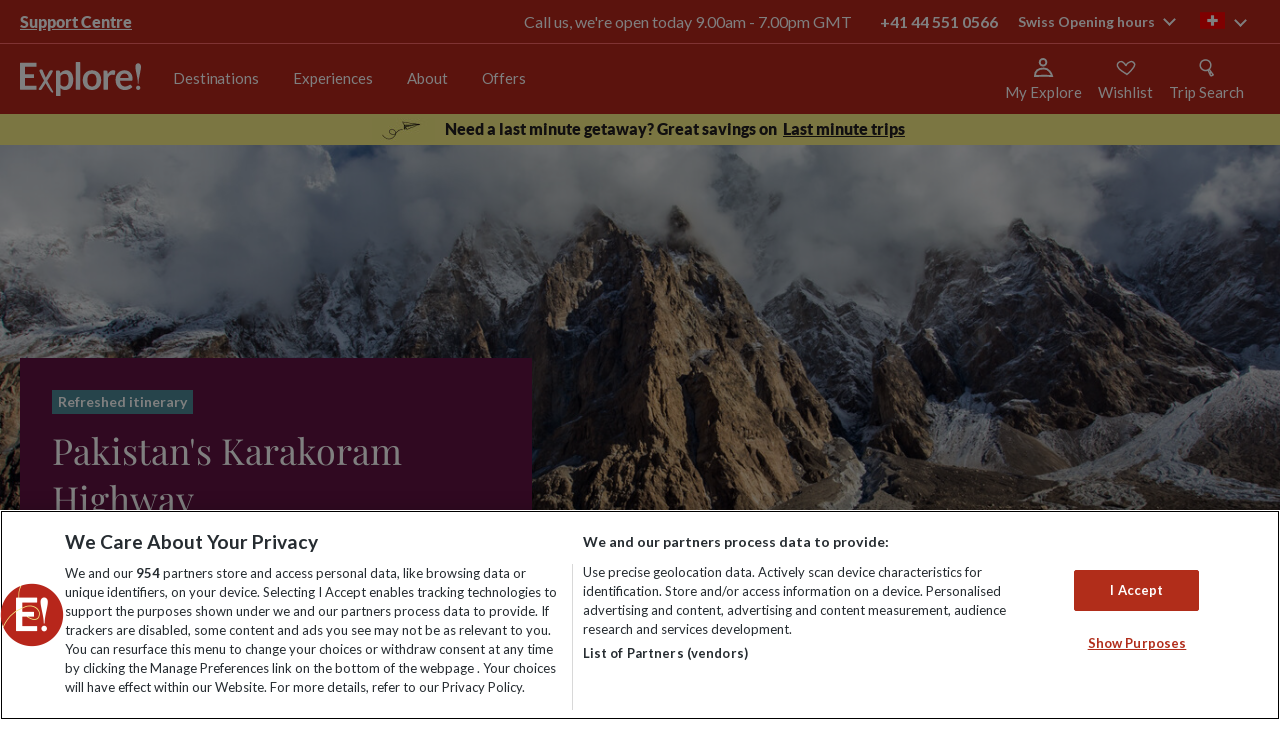

--- FILE ---
content_type: text/html
request_url: https://consentag.eu/public/2.1.1/popup.html
body_size: 968
content:
<!DOCTYPE html>
<html>
<head>
	<title>Data Privacy</title>
	<meta name="viewport" content="width=device-width, initial-scale=1, shrink-to-fit=no">

	<script src="https://cdnjs.cloudflare.com/ajax/libs/jquery/2.2.4/jquery.min.js"></script>
	<script src="https://cdnjs.cloudflare.com/ajax/libs/vue/2.5.16/vue.min.js"></script>
	<script src="https://cdnjs.cloudflare.com/ajax/libs/fingerprintjs2/1.5.1/fingerprint2.min.js"></script>
	<script src="https://cdnjs.cloudflare.com/ajax/libs/mustache.js/2.3.0/mustache.min.js"></script>

	<script src="consenTagContainer.js"></script>

    <link rel="stylesheet" href="https://use.fontawesome.com/releases/v5.0.12/css/all.css" integrity="sha384-G0fIWCsCzJIMAVNQPfjH08cyYaUtMwjJwqiRKxxE/rx96Uroj1BtIQ6MLJuheaO9" crossorigin="anonymous">
    <link rel="stylesheet" href="consenTagContainer.css">

</head>
<body>
	<div id="app-root">
        <!--will be removed on vue render as app-root replaced with vue app kept for loading-->
		<div class='dialog-wrapper'>
			<div id="heading" class="header">
				<h4 class="header-title">&nbsp;</h4>
				<div id="logo" class="header-logo"></div>
			</div>
			<div class="content">
				<div class="spinner-container" v-show="false">
					<div class="spinner"><img src="loading.gif" style="display:block;margin:auto;"></div>
				</div>
			</div>
		</div>
        <!--will be removed on vue render as app-root replaced with vue app-->
    </div>
</body>
</html>


--- FILE ---
content_type: image/svg+xml
request_url: https://www.exploreworldwide.ch/SiteIcons/what-you-get/Meals.svg
body_size: 2888
content:
<?xml version="1.0" encoding="UTF-8"?>
<svg width="65px" height="59px" viewBox="0 0 65 59" version="1.1" xmlns="http://www.w3.org/2000/svg" xmlns:xlink="http://www.w3.org/1999/xlink">
    <!-- Generator: Sketch 52 (66869) - http://www.bohemiancoding.com/sketch -->
    <title>if_restaurant_meal_dinner_fork_knife_2849619</title>
    <desc>Created with Sketch.</desc>
    <g id="Development" stroke="none" stroke-width="1" fill="none" fill-rule="evenodd">
        <g id="Product-mobile-interactions" transform="translate(-60.000000, -498.000000)" stroke="#000000" stroke-width="2.5">
            <g id="if_restaurant_meal_dinner_fork_knife_2849619" transform="translate(62.000000, 500.000000)">
                <g id="Group-30">
                    <g id="Group-29">
                        <path d="M36,29 L39.6622685,25.2268687 L41.5391066,27.1574269 C43.1089341,28.7759448 45.6802718,28.7759448 47.2520865,27.15845 L61,13" id="Shape" stroke-linecap="round" stroke-linejoin="round"></path>
                        <path d="M22.5826615,33 L6.85783793,48.6821244 C5.71405402,49.8228736 5.71405402,51.6889321 6.85783793,52.8296813 L7.17343212,53.1444381 C8.31721603,54.2851873 10.1882387,54.2851873 11.3320226,53.1444381 L27,37.519009" id="Shape" stroke-linejoin="round"></path>
                        <path d="M48,0 L33.7480158,13.7028265 C32.1185701,15.2704766 32.1185701,17.8323912 33.7480158,19.3980607 L34.7656468,20.3774706 L31,24" id="Shape" stroke-linecap="round" stroke-linejoin="round"></path>
                        <path d="M42,15 L52,5" id="Shape" stroke-linecap="round"></path>
                        <path d="M46,19 L56,9" id="Shape" stroke-linecap="round"></path>
                        <path d="M4.83762943,5.2602275 C3.22411602,3.66120059 1.73502778,1.97245273 0.910209364,3.77983164 C0.910209364,3.77983164 -1.28328585,8.26288899 1.13999454,12.3172795 L16.2024633,31.1576844 L19.8850467,30.1777322 L43.4897043,54.08139 C44.6637159,55.2806602 46.6093642,55.3095703 47.816489,54.1451916 L48.0753736,53.8979605 C49.2824983,52.7325849 49.3115978,50.7985997 48.139593,49.5973357 L4.83762943,5.2602275 Z" id="Shape" stroke-linecap="round" stroke-linejoin="round"></path>
                    </g>
                </g>
            </g>
        </g>
    </g>
</svg>

--- FILE ---
content_type: text/plain; charset=utf-8
request_url: https://events.getsitectrl.com/api/v1/events
body_size: 556
content:
{"id":"66ff5c0c5c900368","user_id":"66ff5c0c5ca5c224","time":1769483546994,"token":"1769483546.4b8922e175ccaf75748372b54c1de86e.f06bd6688782300f28361bb7bc3cdb05","geo":{"ip":"3.145.92.59","geopath":"147015:147763:220321:","geoname_id":4509177,"longitude":-83.0061,"latitude":39.9625,"postal_code":"43215","city":"Columbus","region":"Ohio","state_code":"OH","country":"United States","country_code":"US","timezone":"America/New_York"},"ua":{"platform":"Desktop","os":"Mac OS","os_family":"Mac OS X","os_version":"10.15.7","browser":"Other","browser_family":"ClaudeBot","browser_version":"1.0","device":"Spider","device_brand":"Spider","device_model":"Desktop"},"utm":{}}